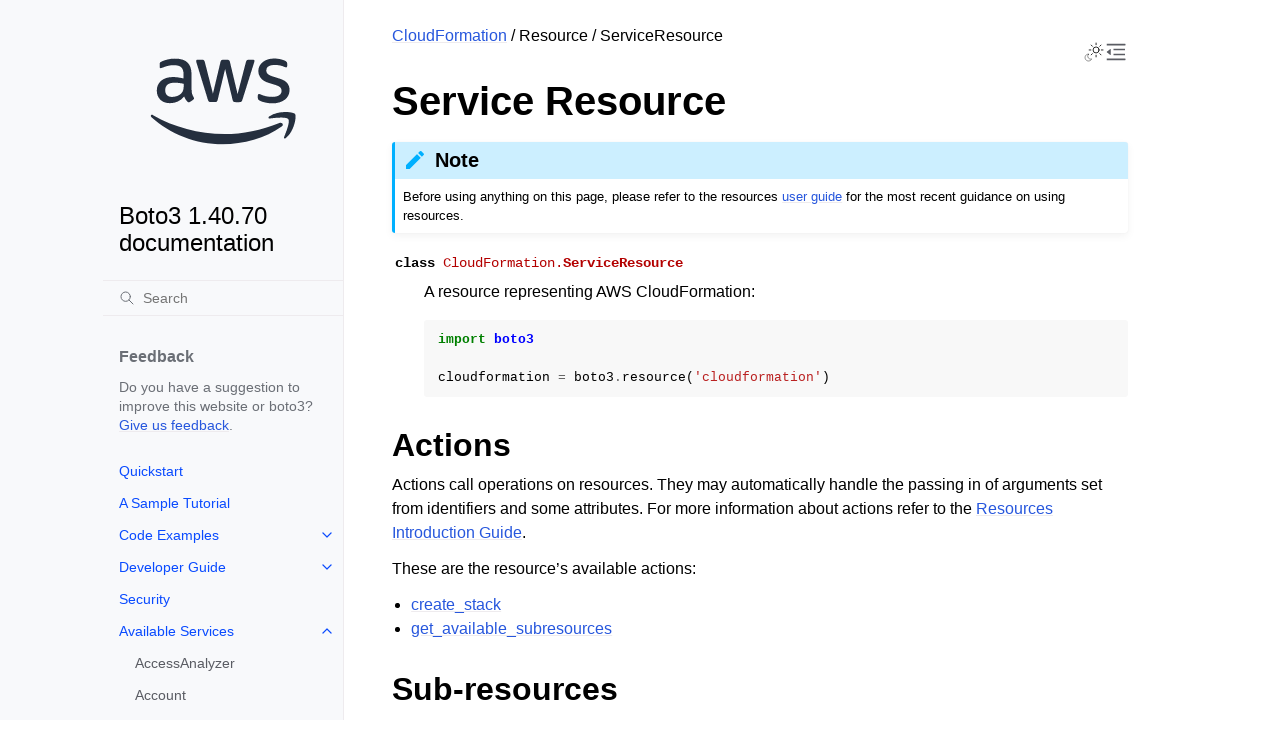

--- FILE ---
content_type: text/html
request_url: https://boto3.amazonaws.com/v1/documentation/api/latest/reference/services/cloudformation/service-resource/index.html
body_size: 12477
content:


<!doctype html>
<html class="no-js" lang="en" data-content_root="../../../../">
  <head><meta charset="utf-8"/>
    <meta name="viewport" content="width=device-width,initial-scale=1"/>
    <meta name="color-scheme" content="light dark"><meta name="viewport" content="width=device-width, initial-scale=1" />
<link rel="index" title="Index" href="../../../../genindex.html" /><link rel="search" title="Search" href="../../../../search.html" /><link rel="next" title="create_stack" href="create_stack.html" /><link rel="prev" title="TypeRegistrationComplete" href="../waiter/TypeRegistrationComplete.html" />

    <!-- Generated with Sphinx 7.4.7 and Furo 2024.08.06 -->
        <title>Service Resource - Boto3 1.40.70 documentation</title>
      <link rel="stylesheet" type="text/css" href="../../../../_static/pygments.css?v=b86133f3" />
    <link rel="stylesheet" type="text/css" href="../../../../_static/styles/furo.css?v=354aac6f" />
    <link rel="stylesheet" type="text/css" href="../../../../_static/copybutton.css?v=76b2166b" />
    <link rel="stylesheet" type="text/css" href="../../../../_static/styles/furo-extensions.css?v=302659d7" />
    <link rel="stylesheet" type="text/css" href="../../../../_static/css/custom.css?v=5c2e0e83" />
    <link rel="stylesheet" type="text/css" href="../../../../_static/css/dark_light_mode.css?v=33639cc8" />
    
    
<script src="https://a0.awsstatic.com/s_code/js/3.0/awshome_s_code.js"></script>
<script src="https://prod.assets.shortbread.aws.dev/shortbread.js"></script>
<link href="https://prod.assets.shortbread.aws.dev/shortbread.css" rel="stylesheet">
</head>
  <body>
     
<svg xmlns="http://www.w3.org/2000/svg" class="hidden">
  <symbol id="svg-toc" viewBox="0 0 24 24">
    <title>Contents</title>
    <svg stroke="currentColor" fill="currentColor" stroke-width="0" viewBox="0 0 1024 1024">
      <path d="M408 442h480c4.4 0 8-3.6 8-8v-56c0-4.4-3.6-8-8-8H408c-4.4 0-8 3.6-8 8v56c0 4.4 3.6 8 8 8zm-8 204c0 4.4 3.6 8 8 8h480c4.4 0 8-3.6 8-8v-56c0-4.4-3.6-8-8-8H408c-4.4 0-8 3.6-8 8v56zm504-486H120c-4.4 0-8 3.6-8 8v56c0 4.4 3.6 8 8 8h784c4.4 0 8-3.6 8-8v-56c0-4.4-3.6-8-8-8zm0 632H120c-4.4 0-8 3.6-8 8v56c0 4.4 3.6 8 8 8h784c4.4 0 8-3.6 8-8v-56c0-4.4-3.6-8-8-8zM115.4 518.9L271.7 642c5.8 4.6 14.4.5 14.4-6.9V388.9c0-7.4-8.5-11.5-14.4-6.9L115.4 505.1a8.74 8.74 0 0 0 0 13.8z"/>
    </svg>
  </symbol>
  <symbol id="svg-menu" viewBox="0 0 24 24">
    <title>Menu</title>
    <svg xmlns="http://www.w3.org/2000/svg" viewBox="0 0 24 24" fill="none" stroke="currentColor"
      stroke-width="2" stroke-linecap="round" stroke-linejoin="round" class="feather-menu">
      <line x1="3" y1="12" x2="21" y2="12"></line>
      <line x1="3" y1="6" x2="21" y2="6"></line>
      <line x1="3" y1="18" x2="21" y2="18"></line>
    </svg>
  </symbol>
  <symbol id="svg-arrow-right" viewBox="0 0 24 24">
    <title>Expand</title>
    <svg xmlns="http://www.w3.org/2000/svg" viewBox="0 0 24 24" fill="none" stroke="currentColor"
      stroke-width="2" stroke-linecap="round" stroke-linejoin="round" class="feather-chevron-right">
      <polyline points="9 18 15 12 9 6"></polyline>
    </svg>
  </symbol>
  <symbol id="svg-sun" viewBox="0 0 24 24">
    <title>Light mode</title>
    <svg xmlns="http://www.w3.org/2000/svg" viewBox="0 0 24 24" fill="none" stroke="currentColor"
      stroke-width="1" stroke-linecap="round" stroke-linejoin="round" class="feather-sun">
      <circle cx="12" cy="12" r="5"></circle>
      <line x1="12" y1="1" x2="12" y2="3"></line>
      <line x1="12" y1="21" x2="12" y2="23"></line>
      <line x1="4.22" y1="4.22" x2="5.64" y2="5.64"></line>
      <line x1="18.36" y1="18.36" x2="19.78" y2="19.78"></line>
      <line x1="1" y1="12" x2="3" y2="12"></line>
      <line x1="21" y1="12" x2="23" y2="12"></line>
      <line x1="4.22" y1="19.78" x2="5.64" y2="18.36"></line>
      <line x1="18.36" y1="5.64" x2="19.78" y2="4.22"></line>
    </svg>
  </symbol>
  <symbol id="svg-moon" viewBox="0 0 24 24">
    <title>Dark mode</title>
    <svg xmlns="http://www.w3.org/2000/svg" viewBox="0 0 24 24" fill="none" stroke="currentColor"
      stroke-width="1" stroke-linecap="round" stroke-linejoin="round" class="icon-tabler-moon">
      <path stroke="none" d="M0 0h24v24H0z" fill="none" />
      <path d="M12 3c.132 0 .263 0 .393 0a7.5 7.5 0 0 0 7.92 12.446a9 9 0 1 1 -8.313 -12.454z" />
    </svg>
  </symbol>
  <symbol id="svg-sun-with-moon" viewBox="0 0 24 24">
    <title>Auto light/dark, in light mode</title>
    <svg xmlns="http://www.w3.org/2000/svg" viewBox="0 0 24 24" fill="none" stroke="currentColor"
      stroke-width="1" stroke-linecap="round" stroke-linejoin="round"
      class="icon-custom-derived-from-feather-sun-and-tabler-moon">
      <path class="icon-opacity" d="M 5.411 14.504 C 5.471 14.504 5.532 14.504 5.591 14.504 C 3.639 16.319 4.383 19.569 6.931 20.352 C 7.693 20.586 8.512 20.551 9.25 20.252 C 8.023 23.207 4.056 23.725 2.11 21.184 C 0.166 18.642 1.702 14.949 4.874 14.536 C 5.051 14.512 5.231 14.5 5.411 14.5 L 5.411 14.504 Z"/>
      <line x1="14.5" y1="3.25" x2="14.5" y2="1.25"/>
      <line x1="14.5" y1="15.85" x2="14.5" y2="17.85"/>
      <line x1="10.044" y1="5.094" x2="8.63" y2="3.68"/>
      <line x1="19" y1="14.05" x2="20.414" y2="15.464"/>
      <line x1="8.2" y1="9.55" x2="6.2" y2="9.55"/>
      <line x1="20.8" y1="9.55" x2="22.8" y2="9.55"/>
      <line x1="10.044" y1="14.006" x2="8.63" y2="15.42"/>
      <line x1="19" y1="5.05" x2="20.414" y2="3.636"/>
      <circle cx="14.5" cy="9.55" r="3.6"/>
    </svg>
  </symbol>
  <symbol id="svg-moon-with-sun" viewBox="0 0 24 24">
    <title>Auto light/dark, in dark mode</title>
    <svg xmlns="http://www.w3.org/2000/svg" viewBox="0 0 24 24" fill="none" stroke="currentColor"
      stroke-width="1" stroke-linecap="round" stroke-linejoin="round"
      class="icon-custom-derived-from-feather-sun-and-tabler-moon">
      <path d="M 8.282 7.007 C 8.385 7.007 8.494 7.007 8.595 7.007 C 5.18 10.184 6.481 15.869 10.942 17.24 C 12.275 17.648 13.706 17.589 15 17.066 C 12.851 22.236 5.91 23.143 2.505 18.696 C -0.897 14.249 1.791 7.786 7.342 7.063 C 7.652 7.021 7.965 7 8.282 7 L 8.282 7.007 Z"/>
      <line class="icon-opacity" x1="18" y1="3.705" x2="18" y2="2.5"/>
      <line class="icon-opacity" x1="18" y1="11.295" x2="18" y2="12.5"/>
      <line class="icon-opacity" x1="15.316" y1="4.816" x2="14.464" y2="3.964"/>
      <line class="icon-opacity" x1="20.711" y1="10.212" x2="21.563" y2="11.063"/>
      <line class="icon-opacity" x1="14.205" y1="7.5" x2="13.001" y2="7.5"/>
      <line class="icon-opacity" x1="21.795" y1="7.5" x2="23" y2="7.5"/>
      <line class="icon-opacity" x1="15.316" y1="10.184" x2="14.464" y2="11.036"/>
      <line class="icon-opacity" x1="20.711" y1="4.789" x2="21.563" y2="3.937"/>
      <circle class="icon-opacity" cx="18" cy="7.5" r="2.169"/>
    </svg>
  </symbol>
  <symbol id="svg-pencil" viewBox="0 0 24 24">
    <svg xmlns="http://www.w3.org/2000/svg" viewBox="0 0 24 24" fill="none" stroke="currentColor"
      stroke-width="1" stroke-linecap="round" stroke-linejoin="round" class="icon-tabler-pencil-code">
      <path d="M4 20h4l10.5 -10.5a2.828 2.828 0 1 0 -4 -4l-10.5 10.5v4" />
      <path d="M13.5 6.5l4 4" />
      <path d="M20 21l2 -2l-2 -2" />
      <path d="M17 17l-2 2l2 2" />
    </svg>
  </symbol>
  <symbol id="svg-eye" viewBox="0 0 24 24">
    <svg xmlns="http://www.w3.org/2000/svg" viewBox="0 0 24 24" fill="none" stroke="currentColor"
      stroke-width="1" stroke-linecap="round" stroke-linejoin="round" class="icon-tabler-eye-code">
      <path stroke="none" d="M0 0h24v24H0z" fill="none" />
      <path d="M10 12a2 2 0 1 0 4 0a2 2 0 0 0 -4 0" />
      <path
        d="M11.11 17.958c-3.209 -.307 -5.91 -2.293 -8.11 -5.958c2.4 -4 5.4 -6 9 -6c3.6 0 6.6 2 9 6c-.21 .352 -.427 .688 -.647 1.008" />
      <path d="M20 21l2 -2l-2 -2" />
      <path d="M17 17l-2 2l2 2" />
    </svg>
  </symbol>
</svg>
<svg xmlns="http://www.w3.org/2000/svg" class="hidden">
    <symbol id="svg-close" viewBox="0 0 24 24">
        <title>Close Menu</title>
        <svg xmlns="http://www.w3.org/2000/svg" viewBox="0 0 24 24" stroke="currentColor"
          stroke-width="3" stroke-linecap="round" stroke-linejoin="round" class="feather-menu">
            <line x1="2" y1="22" x2="22" y2="2"/>
            <line x1="2" y1="2" x2="22" y2="22"/>
        </svg>
    </symbol>
</svg>

<input type="checkbox" class="sidebar-toggle" name="__navigation" id="__navigation">
<input type="checkbox" class="sidebar-toggle" name="__toc" id="__toc">
<label class="overlay sidebar-overlay" for="__navigation">
  <div class="visually-hidden">Hide navigation sidebar</div>
</label>
<label class="overlay toc-overlay" for="__toc">
  <div class="visually-hidden">Hide table of contents sidebar</div>
</label>

<a class="skip-to-content muted-link" href="#furo-main-content">Skip to content</a>



<div class="page">
  <header class="mobile-header">
    <div class="header-left">
      <label class="nav-overlay-icon" id="nav-menu-open" for="__navigation" tabindex="0">
        <div class="visually-hidden">Toggle site navigation sidebar</div>
        <i class="icon"><svg><use href="#svg-menu"></use></svg></i>
      </label>
    </div>
    <div class="header-center">
      <a href="../../../../index.html"><div class="brand">Boto3 1.40.70 documentation</div></a>
    </div>
    <div class="header-right">
      <div class="theme-toggle-container theme-toggle-header">
        <button class="theme-toggle">
          <div class="visually-hidden">Toggle Light / Dark / Auto color theme</div>
          <svg class="theme-icon-when-auto-light"><use href="#svg-sun-with-moon"></use></svg>
          <svg class="theme-icon-when-auto-dark"><use href="#svg-moon-with-sun"></use></svg>
          <svg class="theme-icon-when-dark"><use href="#svg-moon"></use></svg>
          <svg class="theme-icon-when-light"><use href="#svg-sun"></use></svg>
        </button>
      </div>
      <label class="toc-overlay-icon toc-header-icon" id="toc-menu-open-sm" for="__toc" tabindex="0">
        <div class="visually-hidden">Toggle table of contents sidebar</div>
        <i class="icon"><svg><use href="#svg-toc"></use></svg></i>
      </label>
    </div>
  </header>
  <aside class="sidebar-drawer">
    <div class="sidebar-container">
      
      <div class="sidebar-sticky"><div class="sidebar-div show-div-sm justify-content-right">
    <label class="nav-close-icon" id="nav-menu-close" for="__navigation" tabindex="0">
        <div class="visually-hidden">Toggle site navigation sidebar</div>
        <i class="icon"><svg><use href="#svg-close"></use></svg></i>
    </label>
</div><a class="sidebar-brand" href="../../../../index.html">
  
  <div class="sidebar-logo-container">
    <img class="sidebar-logo only-light" src="../../../../_static/logos/aws_light_theme_logo.svg" alt="Light Logo"/>
    <img class="sidebar-logo only-dark" src="../../../../_static/logos/aws_dark_theme_logo.svg" alt="Dark Logo"/>
  </div>
  
  <span class="sidebar-brand-text">Boto3 1.40.70 documentation</span>
  
</a><form class="sidebar-search-container" method="get" action="../../../../search.html" role="search">
  <input class="sidebar-search" placeholder="Search" name="q" aria-label="Search">
  <input type="hidden" name="check_keywords" value="yes">
  <input type="hidden" name="area" value="default">
</form>
<div id="searchbox"></div><div class="sidebar-scroll"><div class="sidebar-div">
    <p class="sidebar-heading">Feedback</p>
    <p class="sidebar-text">
        Do you have a suggestion to improve this website or boto3?
        <a href="https://github.com/boto/boto3/issues">Give us feedback</a>.
    </p>
</div><div class="sidebar-tree">
  <ul>
<li class="toctree-l1"><a class="reference internal" href="../../../../guide/quickstart.html">Quickstart</a></li>
<li class="toctree-l1"><a class="reference internal" href="../../../../guide/sqs.html">A Sample Tutorial</a></li>
<li class="toctree-l1 has-children"><a class="reference internal" href="../../../../guide/examples.html">Code Examples</a><input class="toctree-checkbox" id="toctree-checkbox-1" name="toctree-checkbox-1" role="switch" type="checkbox"/><label for="toctree-checkbox-1"><div class="visually-hidden">Toggle navigation of Code Examples</div><i class="icon"><svg><use href="#svg-arrow-right"></use></svg></i></label><ul>
<li class="toctree-l2 has-children"><a class="reference internal" href="../../../../guide/cw-examples.html">Amazon CloudWatch examples</a><input class="toctree-checkbox" id="toctree-checkbox-2" name="toctree-checkbox-2" role="switch" type="checkbox"/><label for="toctree-checkbox-2"><div class="visually-hidden">Toggle navigation of Amazon CloudWatch examples</div><i class="icon"><svg><use href="#svg-arrow-right"></use></svg></i></label><ul>
<li class="toctree-l3"><a class="reference internal" href="../../../../guide/cw-example-creating-alarms.html">Creating alarms in Amazon CloudWatch</a></li>
<li class="toctree-l3"><a class="reference internal" href="../../../../guide/cw-example-using-alarms.html">Using alarm actions in Amazon CloudWatch</a></li>
<li class="toctree-l3"><a class="reference internal" href="../../../../guide/cw-example-metrics.html">Getting metrics from Amazon CloudWatch</a></li>
<li class="toctree-l3"><a class="reference internal" href="../../../../guide/cw-example-events.html">Sending events to Amazon CloudWatch Events</a></li>
<li class="toctree-l3"><a class="reference internal" href="../../../../guide/cw-example-subscription-filters.html">Using subscription filters in Amazon CloudWatch Logs</a></li>
</ul>
</li>
<li class="toctree-l2"><a class="reference internal" href="../../../../guide/dynamodb.html">Amazon DynamoDB</a></li>
<li class="toctree-l2 has-children"><a class="reference internal" href="../../../../guide/ec2-examples.html">Amazon EC2 examples</a><input class="toctree-checkbox" id="toctree-checkbox-3" name="toctree-checkbox-3" role="switch" type="checkbox"/><label for="toctree-checkbox-3"><div class="visually-hidden">Toggle navigation of Amazon EC2 examples</div><i class="icon"><svg><use href="#svg-arrow-right"></use></svg></i></label><ul>
<li class="toctree-l3"><a class="reference internal" href="../../../../guide/ec2-example-managing-instances.html">Managing Amazon EC2 instances</a></li>
<li class="toctree-l3"><a class="reference internal" href="../../../../guide/ec2-example-key-pairs.html">Working with Amazon EC2 key pairs</a></li>
<li class="toctree-l3"><a class="reference internal" href="../../../../guide/ec2-example-regions-avail-zones.html">Describe Amazon EC2 Regions and Availability Zones</a></li>
<li class="toctree-l3"><a class="reference internal" href="../../../../guide/ec2-example-security-group.html">Working with security groups in Amazon EC2</a></li>
<li class="toctree-l3"><a class="reference internal" href="../../../../guide/ec2-example-elastic-ip-addresses.html">Using Elastic IP addresses in Amazon EC2</a></li>
</ul>
</li>
<li class="toctree-l2 has-children"><a class="reference internal" href="../../../../guide/iam-examples.html">AWS Identity and Access Management examples</a><input class="toctree-checkbox" id="toctree-checkbox-4" name="toctree-checkbox-4" role="switch" type="checkbox"/><label for="toctree-checkbox-4"><div class="visually-hidden">Toggle navigation of AWS Identity and Access Management examples</div><i class="icon"><svg><use href="#svg-arrow-right"></use></svg></i></label><ul>
<li class="toctree-l3"><a class="reference internal" href="../../../../guide/iam-example-managing-users.html">Managing IAM users</a></li>
<li class="toctree-l3"><a class="reference internal" href="../../../../guide/iam-example-policies.html">Working with IAM policies</a></li>
<li class="toctree-l3"><a class="reference internal" href="../../../../guide/iam-example-managing-access-keys.html">Managing IAM access keys</a></li>
<li class="toctree-l3"><a class="reference internal" href="../../../../guide/iam-example-server-certificates.html">Working with IAM server certificates</a></li>
<li class="toctree-l3"><a class="reference internal" href="../../../../guide/iam-example-managing-account-aliases.html">Managing IAM account aliases</a></li>
</ul>
</li>
<li class="toctree-l2 has-children"><a class="reference internal" href="../../../../guide/kms-examples.html">AWS Key Management Service (AWS KMS) examples</a><input class="toctree-checkbox" id="toctree-checkbox-5" name="toctree-checkbox-5" role="switch" type="checkbox"/><label for="toctree-checkbox-5"><div class="visually-hidden">Toggle navigation of AWS Key Management Service (AWS KMS) examples</div><i class="icon"><svg><use href="#svg-arrow-right"></use></svg></i></label><ul>
<li class="toctree-l3"><a class="reference internal" href="../../../../guide/kms-example-encrypt-decrypt-file.html">Encrypt and decrypt a file</a></li>
</ul>
</li>
<li class="toctree-l2 has-children"><a class="reference internal" href="../../../../guide/s3-examples.html">Amazon S3 examples</a><input class="toctree-checkbox" id="toctree-checkbox-6" name="toctree-checkbox-6" role="switch" type="checkbox"/><label for="toctree-checkbox-6"><div class="visually-hidden">Toggle navigation of Amazon S3 examples</div><i class="icon"><svg><use href="#svg-arrow-right"></use></svg></i></label><ul>
<li class="toctree-l3"><a class="reference internal" href="../../../../guide/s3-example-creating-buckets.html">Amazon S3 buckets</a></li>
<li class="toctree-l3"><a class="reference internal" href="../../../../guide/s3-uploading-files.html">Uploading files</a></li>
<li class="toctree-l3"><a class="reference internal" href="../../../../guide/s3-example-download-file.html">Downloading files</a></li>
<li class="toctree-l3"><a class="reference internal" href="../../../../guide/s3.html">File transfer configuration</a></li>
<li class="toctree-l3"><a class="reference internal" href="../../../../guide/s3-presigned-urls.html">Presigned URLs</a></li>
<li class="toctree-l3"><a class="reference internal" href="../../../../guide/s3-example-bucket-policies.html">Bucket policies</a></li>
<li class="toctree-l3"><a class="reference internal" href="../../../../guide/s3-example-access-permissions.html">Access permissions</a></li>
<li class="toctree-l3"><a class="reference internal" href="../../../../guide/s3-example-static-web-host.html">Using an Amazon S3 bucket as a static web host</a></li>
<li class="toctree-l3"><a class="reference internal" href="../../../../guide/s3-example-configuring-buckets.html">Bucket CORS configuration</a></li>
<li class="toctree-l3"><a class="reference internal" href="../../../../guide/s3-example-mrap.html">Multi-Region Access Points</a></li>
<li class="toctree-l3"><a class="reference internal" href="../../../../guide/s3-example-privatelink.html">AWS PrivateLink for Amazon S3</a></li>
</ul>
</li>
<li class="toctree-l2"><a class="reference internal" href="../../../../guide/secrets-manager.html">AWS Secrets Manager</a></li>
<li class="toctree-l2 has-children"><a class="reference internal" href="../../../../guide/ses-examples.html">Amazon SES examples</a><input class="toctree-checkbox" id="toctree-checkbox-7" name="toctree-checkbox-7" role="switch" type="checkbox"/><label for="toctree-checkbox-7"><div class="visually-hidden">Toggle navigation of Amazon SES examples</div><i class="icon"><svg><use href="#svg-arrow-right"></use></svg></i></label><ul>
<li class="toctree-l3"><a class="reference internal" href="../../../../guide/ses-verify.html">Verifying email addresses</a></li>
<li class="toctree-l3"><a class="reference internal" href="../../../../guide/ses-template.html">Working with email templates</a></li>
<li class="toctree-l3"><a class="reference internal" href="../../../../guide/ses-filters.html">Managing email filters</a></li>
<li class="toctree-l3"><a class="reference internal" href="../../../../guide/ses-rules.html">Using email rules</a></li>
</ul>
</li>
<li class="toctree-l2 has-children"><a class="reference internal" href="../../../../guide/sqs-examples.html">Amazon SQS examples</a><input class="toctree-checkbox" id="toctree-checkbox-8" name="toctree-checkbox-8" role="switch" type="checkbox"/><label for="toctree-checkbox-8"><div class="visually-hidden">Toggle navigation of Amazon SQS examples</div><i class="icon"><svg><use href="#svg-arrow-right"></use></svg></i></label><ul>
<li class="toctree-l3"><a class="reference internal" href="../../../../guide/sqs-example-using-queues.html">Using queues in Amazon SQS</a></li>
<li class="toctree-l3"><a class="reference internal" href="../../../../guide/sqs-example-sending-receiving-msgs.html">Sending and receiving messages in Amazon SQS</a></li>
<li class="toctree-l3"><a class="reference internal" href="../../../../guide/sqs-example-visibility-timeout.html">Managing visibility timeout in Amazon SQS</a></li>
<li class="toctree-l3"><a class="reference internal" href="../../../../guide/sqs-example-long-polling.html">Enabling long polling in Amazon SQS</a></li>
<li class="toctree-l3"><a class="reference internal" href="../../../../guide/sqs-example-dead-letter-queue.html">Using dead-letter queues in Amazon SQS</a></li>
</ul>
</li>
</ul>
</li>
</ul>
<ul>
<li class="toctree-l1 has-children"><a class="reference internal" href="../../../../guide/index.html">Developer Guide</a><input class="toctree-checkbox" id="toctree-checkbox-9" name="toctree-checkbox-9" role="switch" type="checkbox"/><label for="toctree-checkbox-9"><div class="visually-hidden">Toggle navigation of Developer Guide</div><i class="icon"><svg><use href="#svg-arrow-right"></use></svg></i></label><ul>
<li class="toctree-l2"><a class="reference internal" href="../../../../guide/configuration.html">Configuration</a></li>
<li class="toctree-l2"><a class="reference internal" href="../../../../guide/credentials.html">Credentials</a></li>
<li class="toctree-l2"><a class="reference internal" href="../../../../guide/clients.html">Low-level clients</a></li>
<li class="toctree-l2"><a class="reference internal" href="../../../../guide/resources.html">Resources</a></li>
<li class="toctree-l2"><a class="reference internal" href="../../../../guide/session.html">Session</a></li>
<li class="toctree-l2"><a class="reference internal" href="../../../../guide/collections.html">Collections</a></li>
<li class="toctree-l2"><a class="reference internal" href="../../../../guide/paginators.html">Paginators</a></li>
<li class="toctree-l2"><a class="reference internal" href="../../../../guide/error-handling.html">Error handling</a></li>
<li class="toctree-l2"><a class="reference internal" href="../../../../guide/retries.html">Retries</a></li>
<li class="toctree-l2"><a class="reference internal" href="../../../../guide/events.html">Extensibility guide</a></li>
<li class="toctree-l2"><a class="reference internal" href="../../../../guide/cloud9.html">Cloud9</a></li>
<li class="toctree-l2"><a class="reference internal" href="../../../../guide/new.html">What’s new</a></li>
<li class="toctree-l2 has-children"><a class="reference internal" href="../../../../guide/migration.html">Migrating from Boto 2.x</a><input class="toctree-checkbox" id="toctree-checkbox-10" name="toctree-checkbox-10" role="switch" type="checkbox"/><label for="toctree-checkbox-10"><div class="visually-hidden">Toggle navigation of Migrating from Boto 2.x</div><i class="icon"><svg><use href="#svg-arrow-right"></use></svg></i></label><ul>
<li class="toctree-l3"><a class="reference internal" href="../../../../guide/migrations3.html">Amazon S3</a></li>
<li class="toctree-l3"><a class="reference internal" href="../../../../guide/migrationec2.html">Amazon EC2</a></li>
</ul>
</li>
<li class="toctree-l2"><a class="reference internal" href="../../../../guide/migrationpy3.html">Migrating to Python 3</a></li>
<li class="toctree-l2"><a class="reference internal" href="../../../../guide/upgrading.html">Upgrading notes</a></li>
</ul>
</li>
</ul>
<ul>
<li class="toctree-l1"><a class="reference internal" href="../../../../guide/security.html">Security</a></li>
</ul>
<ul>
<li class="toctree-l1 has-children"><a class="reference internal" href="../../index.html">Available Services</a><input class="toctree-checkbox" id="toctree-checkbox-11" name="toctree-checkbox-11" role="switch" type="checkbox"/><label for="toctree-checkbox-11"><div class="visually-hidden">Toggle navigation of Available Services</div><i class="icon"><svg><use href="#svg-arrow-right"></use></svg></i></label><ul>
<li class="toctree-l2"><a class="reference internal" href="../../accessanalyzer.html">AccessAnalyzer</a></li>
<li class="toctree-l2"><a class="reference internal" href="../../account.html">Account</a></li>
<li class="toctree-l2"><a class="reference internal" href="../../acm.html">ACM</a></li>
<li class="toctree-l2"><a class="reference internal" href="../../acm-pca.html">ACMPCA</a></li>
<li class="toctree-l2"><a class="reference internal" href="../../aiops.html">AIOps</a></li>
<li class="toctree-l2"><a class="reference internal" href="../../amp.html">PrometheusService</a></li>
<li class="toctree-l2"><a class="reference internal" href="../../amplify.html">Amplify</a></li>
<li class="toctree-l2"><a class="reference internal" href="../../amplifybackend.html">AmplifyBackend</a></li>
<li class="toctree-l2"><a class="reference internal" href="../../amplifyuibuilder.html">AmplifyUIBuilder</a></li>
<li class="toctree-l2"><a class="reference internal" href="../../apigateway.html">APIGateway</a></li>
<li class="toctree-l2"><a class="reference internal" href="../../apigatewaymanagementapi.html">ApiGatewayManagementApi</a></li>
<li class="toctree-l2"><a class="reference internal" href="../../apigatewayv2.html">ApiGatewayV2</a></li>
<li class="toctree-l2"><a class="reference internal" href="../../appconfig.html">AppConfig</a></li>
<li class="toctree-l2"><a class="reference internal" href="../../appconfigdata.html">AppConfigData</a></li>
<li class="toctree-l2"><a class="reference internal" href="../../appfabric.html">AppFabric</a></li>
<li class="toctree-l2"><a class="reference internal" href="../../appflow.html">Appflow</a></li>
<li class="toctree-l2"><a class="reference internal" href="../../appintegrations.html">AppIntegrationsService</a></li>
<li class="toctree-l2"><a class="reference internal" href="../../application-autoscaling.html">ApplicationAutoScaling</a></li>
<li class="toctree-l2"><a class="reference internal" href="../../application-insights.html">ApplicationInsights</a></li>
<li class="toctree-l2"><a class="reference internal" href="../../application-signals.html">CloudWatchApplicationSignals</a></li>
<li class="toctree-l2"><a class="reference internal" href="../../applicationcostprofiler.html">ApplicationCostProfiler</a></li>
<li class="toctree-l2"><a class="reference internal" href="../../appmesh.html">AppMesh</a></li>
<li class="toctree-l2"><a class="reference internal" href="../../apprunner.html">AppRunner</a></li>
<li class="toctree-l2"><a class="reference internal" href="../../appstream.html">AppStream</a></li>
<li class="toctree-l2"><a class="reference internal" href="../../appsync.html">AppSync</a></li>
<li class="toctree-l2"><a class="reference internal" href="../../arc-region-switch.html">ARCRegionswitch</a></li>
<li class="toctree-l2"><a class="reference internal" href="../../arc-zonal-shift.html">ARCZonalShift</a></li>
<li class="toctree-l2"><a class="reference internal" href="../../artifact.html">Artifact</a></li>
<li class="toctree-l2"><a class="reference internal" href="../../athena.html">Athena</a></li>
<li class="toctree-l2"><a class="reference internal" href="../../auditmanager.html">AuditManager</a></li>
<li class="toctree-l2"><a class="reference internal" href="../../autoscaling.html">AutoScaling</a></li>
<li class="toctree-l2"><a class="reference internal" href="../../autoscaling-plans.html">AutoScalingPlans</a></li>
<li class="toctree-l2"><a class="reference internal" href="../../b2bi.html">B2BI</a></li>
<li class="toctree-l2"><a class="reference internal" href="../../backup.html">Backup</a></li>
<li class="toctree-l2"><a class="reference internal" href="../../backup-gateway.html">BackupGateway</a></li>
<li class="toctree-l2"><a class="reference internal" href="../../backupsearch.html">BackupSearch</a></li>
<li class="toctree-l2"><a class="reference internal" href="../../batch.html">Batch</a></li>
<li class="toctree-l2"><a class="reference internal" href="../../bcm-dashboards.html">BillingandCostManagementDashboards</a></li>
<li class="toctree-l2"><a class="reference internal" href="../../bcm-data-exports.html">BillingandCostManagementDataExports</a></li>
<li class="toctree-l2"><a class="reference internal" href="../../bcm-pricing-calculator.html">BillingandCostManagementPricingCalculator</a></li>
<li class="toctree-l2"><a class="reference internal" href="../../bcm-recommended-actions.html">BillingandCostManagementRecommendedActions</a></li>
<li class="toctree-l2"><a class="reference internal" href="../../bedrock.html">Bedrock</a></li>
<li class="toctree-l2"><a class="reference internal" href="../../bedrock-agent.html">AgentsforBedrock</a></li>
<li class="toctree-l2"><a class="reference internal" href="../../bedrock-agent-runtime.html">AgentsforBedrockRuntime</a></li>
<li class="toctree-l2"><a class="reference internal" href="../../bedrock-agentcore.html">BedrockAgentCore</a></li>
<li class="toctree-l2"><a class="reference internal" href="../../bedrock-agentcore-control.html">BedrockAgentCoreControl</a></li>
<li class="toctree-l2"><a class="reference internal" href="../../bedrock-data-automation.html">DataAutomationforBedrock</a></li>
<li class="toctree-l2"><a class="reference internal" href="../../bedrock-data-automation-runtime.html">RuntimeforBedrockDataAutomation</a></li>
<li class="toctree-l2"><a class="reference internal" href="../../bedrock-runtime.html">BedrockRuntime</a></li>
<li class="toctree-l2"><a class="reference internal" href="../../billing.html">Billing</a></li>
<li class="toctree-l2"><a class="reference internal" href="../../billingconductor.html">BillingConductor</a></li>
<li class="toctree-l2"><a class="reference internal" href="../../braket.html">Braket</a></li>
<li class="toctree-l2"><a class="reference internal" href="../../budgets.html">Budgets</a></li>
<li class="toctree-l2"><a class="reference internal" href="../../ce.html">CostExplorer</a></li>
<li class="toctree-l2"><a class="reference internal" href="../../chatbot.html">Chatbot</a></li>
<li class="toctree-l2"><a class="reference internal" href="../../chime.html">Chime</a></li>
<li class="toctree-l2"><a class="reference internal" href="../../chime-sdk-identity.html">ChimeSDKIdentity</a></li>
<li class="toctree-l2"><a class="reference internal" href="../../chime-sdk-media-pipelines.html">ChimeSDKMediaPipelines</a></li>
<li class="toctree-l2"><a class="reference internal" href="../../chime-sdk-meetings.html">ChimeSDKMeetings</a></li>
<li class="toctree-l2"><a class="reference internal" href="../../chime-sdk-messaging.html">ChimeSDKMessaging</a></li>
<li class="toctree-l2"><a class="reference internal" href="../../chime-sdk-voice.html">ChimeSDKVoice</a></li>
<li class="toctree-l2"><a class="reference internal" href="../../cleanrooms.html">CleanRoomsService</a></li>
<li class="toctree-l2"><a class="reference internal" href="../../cleanroomsml.html">CleanRoomsML</a></li>
<li class="toctree-l2"><a class="reference internal" href="../../cloud9.html">Cloud9</a></li>
<li class="toctree-l2"><a class="reference internal" href="../../cloudcontrol.html">CloudControlApi</a></li>
<li class="toctree-l2"><a class="reference internal" href="../../clouddirectory.html">CloudDirectory</a></li>
<li class="toctree-l2"><a class="reference internal" href="../../cloudformation.html">CloudFormation</a></li>
<li class="toctree-l2"><a class="reference internal" href="../../cloudfront.html">CloudFront</a></li>
<li class="toctree-l2"><a class="reference internal" href="../../cloudfront-keyvaluestore.html">CloudFrontKeyValueStore</a></li>
<li class="toctree-l2"><a class="reference internal" href="../../cloudhsm.html">CloudHSM</a></li>
<li class="toctree-l2"><a class="reference internal" href="../../cloudhsmv2.html">CloudHSMV2</a></li>
<li class="toctree-l2"><a class="reference internal" href="../../cloudsearch.html">CloudSearch</a></li>
<li class="toctree-l2"><a class="reference internal" href="../../cloudsearchdomain.html">CloudSearchDomain</a></li>
<li class="toctree-l2"><a class="reference internal" href="../../cloudtrail.html">CloudTrail</a></li>
<li class="toctree-l2"><a class="reference internal" href="../../cloudtrail-data.html">CloudTrailDataService</a></li>
<li class="toctree-l2"><a class="reference internal" href="../../cloudwatch.html">CloudWatch</a></li>
<li class="toctree-l2"><a class="reference internal" href="../../codeartifact.html">CodeArtifact</a></li>
<li class="toctree-l2"><a class="reference internal" href="../../codebuild.html">CodeBuild</a></li>
<li class="toctree-l2"><a class="reference internal" href="../../codecatalyst.html">CodeCatalyst</a></li>
<li class="toctree-l2"><a class="reference internal" href="../../codecommit.html">CodeCommit</a></li>
<li class="toctree-l2"><a class="reference internal" href="../../codeconnections.html">CodeConnections</a></li>
<li class="toctree-l2"><a class="reference internal" href="../../codedeploy.html">CodeDeploy</a></li>
<li class="toctree-l2"><a class="reference internal" href="../../codeguru-reviewer.html">CodeGuruReviewer</a></li>
<li class="toctree-l2"><a class="reference internal" href="../../codeguru-security.html">CodeGuruSecurity</a></li>
<li class="toctree-l2"><a class="reference internal" href="../../codeguruprofiler.html">CodeGuruProfiler</a></li>
<li class="toctree-l2"><a class="reference internal" href="../../codepipeline.html">CodePipeline</a></li>
<li class="toctree-l2"><a class="reference internal" href="../../codestar-connections.html">CodeStarconnections</a></li>
<li class="toctree-l2"><a class="reference internal" href="../../codestar-notifications.html">CodeStarNotifications</a></li>
<li class="toctree-l2"><a class="reference internal" href="../../cognito-identity.html">CognitoIdentity</a></li>
<li class="toctree-l2"><a class="reference internal" href="../../cognito-idp.html">CognitoIdentityProvider</a></li>
<li class="toctree-l2"><a class="reference internal" href="../../cognito-sync.html">CognitoSync</a></li>
<li class="toctree-l2"><a class="reference internal" href="../../comprehend.html">Comprehend</a></li>
<li class="toctree-l2"><a class="reference internal" href="../../comprehendmedical.html">ComprehendMedical</a></li>
<li class="toctree-l2"><a class="reference internal" href="../../compute-optimizer.html">ComputeOptimizer</a></li>
<li class="toctree-l2"><a class="reference internal" href="../../config.html">ConfigService</a></li>
<li class="toctree-l2"><a class="reference internal" href="../../connect.html">Connect</a></li>
<li class="toctree-l2"><a class="reference internal" href="../../connect-contact-lens.html">ConnectContactLens</a></li>
<li class="toctree-l2"><a class="reference internal" href="../../connectcampaigns.html">ConnectCampaignService</a></li>
<li class="toctree-l2"><a class="reference internal" href="../../connectcampaignsv2.html">ConnectCampaignServiceV2</a></li>
<li class="toctree-l2"><a class="reference internal" href="../../connectcases.html">ConnectCases</a></li>
<li class="toctree-l2"><a class="reference internal" href="../../connectparticipant.html">ConnectParticipant</a></li>
<li class="toctree-l2"><a class="reference internal" href="../../controlcatalog.html">ControlCatalog</a></li>
<li class="toctree-l2"><a class="reference internal" href="../../controltower.html">ControlTower</a></li>
<li class="toctree-l2"><a class="reference internal" href="../../cost-optimization-hub.html">CostOptimizationHub</a></li>
<li class="toctree-l2"><a class="reference internal" href="../../cur.html">CostandUsageReportService</a></li>
<li class="toctree-l2"><a class="reference internal" href="../../customer-profiles.html">CustomerProfiles</a></li>
<li class="toctree-l2"><a class="reference internal" href="../../databrew.html">GlueDataBrew</a></li>
<li class="toctree-l2"><a class="reference internal" href="../../dataexchange.html">DataExchange</a></li>
<li class="toctree-l2"><a class="reference internal" href="../../datapipeline.html">DataPipeline</a></li>
<li class="toctree-l2"><a class="reference internal" href="../../datasync.html">DataSync</a></li>
<li class="toctree-l2"><a class="reference internal" href="../../datazone.html">DataZone</a></li>
<li class="toctree-l2"><a class="reference internal" href="../../dax.html">DAX</a></li>
<li class="toctree-l2"><a class="reference internal" href="../../deadline.html">DeadlineCloud</a></li>
<li class="toctree-l2"><a class="reference internal" href="../../detective.html">Detective</a></li>
<li class="toctree-l2"><a class="reference internal" href="../../devicefarm.html">DeviceFarm</a></li>
<li class="toctree-l2"><a class="reference internal" href="../../devops-guru.html">DevOpsGuru</a></li>
<li class="toctree-l2"><a class="reference internal" href="../../directconnect.html">DirectConnect</a></li>
<li class="toctree-l2"><a class="reference internal" href="../../discovery.html">ApplicationDiscoveryService</a></li>
<li class="toctree-l2"><a class="reference internal" href="../../dlm.html">DLM</a></li>
<li class="toctree-l2"><a class="reference internal" href="../../dms.html">DatabaseMigrationService</a></li>
<li class="toctree-l2"><a class="reference internal" href="../../docdb.html">DocDB</a></li>
<li class="toctree-l2"><a class="reference internal" href="../../docdb-elastic.html">DocDBElastic</a></li>
<li class="toctree-l2"><a class="reference internal" href="../../drs.html">drs</a></li>
<li class="toctree-l2"><a class="reference internal" href="../../ds.html">DirectoryService</a></li>
<li class="toctree-l2"><a class="reference internal" href="../../ds-data.html">DirectoryServiceData</a></li>
<li class="toctree-l2"><a class="reference internal" href="../../dsql.html">AuroraDSQL</a></li>
<li class="toctree-l2"><a class="reference internal" href="../../dynamodb.html">DynamoDB</a></li>
<li class="toctree-l2"><a class="reference internal" href="../../dynamodbstreams.html">DynamoDBStreams</a></li>
<li class="toctree-l2"><a class="reference internal" href="../../ebs.html">EBS</a></li>
<li class="toctree-l2"><a class="reference internal" href="../../ec2.html">EC2</a></li>
<li class="toctree-l2"><a class="reference internal" href="../../ec2-instance-connect.html">EC2InstanceConnect</a></li>
<li class="toctree-l2"><a class="reference internal" href="../../ecr.html">ECR</a></li>
<li class="toctree-l2"><a class="reference internal" href="../../ecr-public.html">ECRPublic</a></li>
<li class="toctree-l2"><a class="reference internal" href="../../ecs.html">ECS</a></li>
<li class="toctree-l2"><a class="reference internal" href="../../efs.html">EFS</a></li>
<li class="toctree-l2"><a class="reference internal" href="../../eks.html">EKS</a></li>
<li class="toctree-l2"><a class="reference internal" href="../../eks-auth.html">EKSAuth</a></li>
<li class="toctree-l2"><a class="reference internal" href="../../elasticache.html">ElastiCache</a></li>
<li class="toctree-l2"><a class="reference internal" href="../../elasticbeanstalk.html">ElasticBeanstalk</a></li>
<li class="toctree-l2"><a class="reference internal" href="../../elastictranscoder.html">ElasticTranscoder</a></li>
<li class="toctree-l2"><a class="reference internal" href="../../elb.html">ElasticLoadBalancing</a></li>
<li class="toctree-l2"><a class="reference internal" href="../../elbv2.html">ElasticLoadBalancingv2</a></li>
<li class="toctree-l2"><a class="reference internal" href="../../emr.html">EMR</a></li>
<li class="toctree-l2"><a class="reference internal" href="../../emr-containers.html">EMRContainers</a></li>
<li class="toctree-l2"><a class="reference internal" href="../../emr-serverless.html">EMRServerless</a></li>
<li class="toctree-l2"><a class="reference internal" href="../../entityresolution.html">EntityResolution</a></li>
<li class="toctree-l2"><a class="reference internal" href="../../es.html">ElasticsearchService</a></li>
<li class="toctree-l2"><a class="reference internal" href="../../events.html">EventBridge</a></li>
<li class="toctree-l2"><a class="reference internal" href="../../evidently.html">CloudWatchEvidently</a></li>
<li class="toctree-l2"><a class="reference internal" href="../../evs.html">EVS</a></li>
<li class="toctree-l2"><a class="reference internal" href="../../finspace.html">finspace</a></li>
<li class="toctree-l2"><a class="reference internal" href="../../finspace-data.html">FinSpaceData</a></li>
<li class="toctree-l2"><a class="reference internal" href="../../firehose.html">Firehose</a></li>
<li class="toctree-l2"><a class="reference internal" href="../../fis.html">FIS</a></li>
<li class="toctree-l2"><a class="reference internal" href="../../fms.html">FMS</a></li>
<li class="toctree-l2"><a class="reference internal" href="../../forecast.html">ForecastService</a></li>
<li class="toctree-l2"><a class="reference internal" href="../../forecastquery.html">ForecastQueryService</a></li>
<li class="toctree-l2"><a class="reference internal" href="../../frauddetector.html">FraudDetector</a></li>
<li class="toctree-l2"><a class="reference internal" href="../../freetier.html">FreeTier</a></li>
<li class="toctree-l2"><a class="reference internal" href="../../fsx.html">FSx</a></li>
<li class="toctree-l2"><a class="reference internal" href="../../gamelift.html">GameLift</a></li>
<li class="toctree-l2"><a class="reference internal" href="../../gameliftstreams.html">GameLiftStreams</a></li>
<li class="toctree-l2"><a class="reference internal" href="../../geo-maps.html">LocationServiceMapsV2</a></li>
<li class="toctree-l2"><a class="reference internal" href="../../geo-places.html">LocationServicePlacesV2</a></li>
<li class="toctree-l2"><a class="reference internal" href="../../geo-routes.html">LocationServiceRoutesV2</a></li>
<li class="toctree-l2"><a class="reference internal" href="../../glacier.html">Glacier</a></li>
<li class="toctree-l2"><a class="reference internal" href="../../globalaccelerator.html">GlobalAccelerator</a></li>
<li class="toctree-l2"><a class="reference internal" href="../../glue.html">Glue</a></li>
<li class="toctree-l2"><a class="reference internal" href="../../grafana.html">ManagedGrafana</a></li>
<li class="toctree-l2"><a class="reference internal" href="../../greengrass.html">Greengrass</a></li>
<li class="toctree-l2"><a class="reference internal" href="../../greengrassv2.html">GreengrassV2</a></li>
<li class="toctree-l2"><a class="reference internal" href="../../groundstation.html">GroundStation</a></li>
<li class="toctree-l2"><a class="reference internal" href="../../guardduty.html">GuardDuty</a></li>
<li class="toctree-l2"><a class="reference internal" href="../../health.html">Health</a></li>
<li class="toctree-l2"><a class="reference internal" href="../../healthlake.html">HealthLake</a></li>
<li class="toctree-l2"><a class="reference internal" href="../../iam.html">IAM</a></li>
<li class="toctree-l2"><a class="reference internal" href="../../identitystore.html">IdentityStore</a></li>
<li class="toctree-l2"><a class="reference internal" href="../../imagebuilder.html">imagebuilder</a></li>
<li class="toctree-l2"><a class="reference internal" href="../../importexport.html">ImportExport</a></li>
<li class="toctree-l2"><a class="reference internal" href="../../inspector.html">Inspector</a></li>
<li class="toctree-l2"><a class="reference internal" href="../../inspector-scan.html">inspectorscan</a></li>
<li class="toctree-l2"><a class="reference internal" href="../../inspector2.html">Inspector2</a></li>
<li class="toctree-l2"><a class="reference internal" href="../../internetmonitor.html">CloudWatchInternetMonitor</a></li>
<li class="toctree-l2"><a class="reference internal" href="../../invoicing.html">Invoicing</a></li>
<li class="toctree-l2"><a class="reference internal" href="../../iot.html">IoT</a></li>
<li class="toctree-l2"><a class="reference internal" href="../../iot-data.html">IoTDataPlane</a></li>
<li class="toctree-l2"><a class="reference internal" href="../../iot-jobs-data.html">IoTJobsDataPlane</a></li>
<li class="toctree-l2"><a class="reference internal" href="../../iot-managed-integrations.html">ManagedintegrationsforIoTDeviceManagement</a></li>
<li class="toctree-l2"><a class="reference internal" href="../../iotanalytics.html">IoTAnalytics</a></li>
<li class="toctree-l2"><a class="reference internal" href="../../iotdeviceadvisor.html">IoTDeviceAdvisor</a></li>
<li class="toctree-l2"><a class="reference internal" href="../../iotevents.html">IoTEvents</a></li>
<li class="toctree-l2"><a class="reference internal" href="../../iotevents-data.html">IoTEventsData</a></li>
<li class="toctree-l2"><a class="reference internal" href="../../iotfleetwise.html">IoTFleetWise</a></li>
<li class="toctree-l2"><a class="reference internal" href="../../iotsecuretunneling.html">IoTSecureTunneling</a></li>
<li class="toctree-l2"><a class="reference internal" href="../../iotsitewise.html">IoTSiteWise</a></li>
<li class="toctree-l2"><a class="reference internal" href="../../iotthingsgraph.html">IoTThingsGraph</a></li>
<li class="toctree-l2"><a class="reference internal" href="../../iottwinmaker.html">IoTTwinMaker</a></li>
<li class="toctree-l2"><a class="reference internal" href="../../iotwireless.html">IoTWireless</a></li>
<li class="toctree-l2"><a class="reference internal" href="../../ivs.html">IVS</a></li>
<li class="toctree-l2"><a class="reference internal" href="../../ivs-realtime.html">ivsrealtime</a></li>
<li class="toctree-l2"><a class="reference internal" href="../../ivschat.html">ivschat</a></li>
<li class="toctree-l2"><a class="reference internal" href="../../kafka.html">Kafka</a></li>
<li class="toctree-l2"><a class="reference internal" href="../../kafkaconnect.html">KafkaConnect</a></li>
<li class="toctree-l2"><a class="reference internal" href="../../kendra.html">kendra</a></li>
<li class="toctree-l2"><a class="reference internal" href="../../kendra-ranking.html">KendraRanking</a></li>
<li class="toctree-l2"><a class="reference internal" href="../../keyspaces.html">Keyspaces</a></li>
<li class="toctree-l2"><a class="reference internal" href="../../keyspacesstreams.html">KeyspacesStreams</a></li>
<li class="toctree-l2"><a class="reference internal" href="../../kinesis.html">Kinesis</a></li>
<li class="toctree-l2"><a class="reference internal" href="../../kinesis-video-archived-media.html">KinesisVideoArchivedMedia</a></li>
<li class="toctree-l2"><a class="reference internal" href="../../kinesis-video-media.html">KinesisVideoMedia</a></li>
<li class="toctree-l2"><a class="reference internal" href="../../kinesis-video-signaling.html">KinesisVideoSignalingChannels</a></li>
<li class="toctree-l2"><a class="reference internal" href="../../kinesis-video-webrtc-storage.html">KinesisVideoWebRTCStorage</a></li>
<li class="toctree-l2"><a class="reference internal" href="../../kinesisanalytics.html">KinesisAnalytics</a></li>
<li class="toctree-l2"><a class="reference internal" href="../../kinesisanalyticsv2.html">KinesisAnalyticsV2</a></li>
<li class="toctree-l2"><a class="reference internal" href="../../kinesisvideo.html">KinesisVideo</a></li>
<li class="toctree-l2"><a class="reference internal" href="../../kms.html">KMS</a></li>
<li class="toctree-l2"><a class="reference internal" href="../../lakeformation.html">LakeFormation</a></li>
<li class="toctree-l2"><a class="reference internal" href="../../lambda.html">Lambda</a></li>
<li class="toctree-l2"><a class="reference internal" href="../../launch-wizard.html">LaunchWizard</a></li>
<li class="toctree-l2"><a class="reference internal" href="../../lex-models.html">LexModelBuildingService</a></li>
<li class="toctree-l2"><a class="reference internal" href="../../lex-runtime.html">LexRuntimeService</a></li>
<li class="toctree-l2"><a class="reference internal" href="../../lexv2-models.html">LexModelsV2</a></li>
<li class="toctree-l2"><a class="reference internal" href="../../lexv2-runtime.html">LexRuntimeV2</a></li>
<li class="toctree-l2"><a class="reference internal" href="../../license-manager.html">LicenseManager</a></li>
<li class="toctree-l2"><a class="reference internal" href="../../license-manager-linux-subscriptions.html">LicenseManagerLinuxSubscriptions</a></li>
<li class="toctree-l2"><a class="reference internal" href="../../license-manager-user-subscriptions.html">LicenseManagerUserSubscriptions</a></li>
<li class="toctree-l2"><a class="reference internal" href="../../lightsail.html">Lightsail</a></li>
<li class="toctree-l2"><a class="reference internal" href="../../location.html">LocationService</a></li>
<li class="toctree-l2"><a class="reference internal" href="../../logs.html">CloudWatchLogs</a></li>
<li class="toctree-l2"><a class="reference internal" href="../../lookoutequipment.html">LookoutEquipment</a></li>
<li class="toctree-l2"><a class="reference internal" href="../../m2.html">MainframeModernization</a></li>
<li class="toctree-l2"><a class="reference internal" href="../../machinelearning.html">MachineLearning</a></li>
<li class="toctree-l2"><a class="reference internal" href="../../macie2.html">Macie2</a></li>
<li class="toctree-l2"><a class="reference internal" href="../../mailmanager.html">MailManager</a></li>
<li class="toctree-l2"><a class="reference internal" href="../../managedblockchain.html">ManagedBlockchain</a></li>
<li class="toctree-l2"><a class="reference internal" href="../../managedblockchain-query.html">ManagedBlockchainQuery</a></li>
<li class="toctree-l2"><a class="reference internal" href="../../marketplace-agreement.html">AgreementService</a></li>
<li class="toctree-l2"><a class="reference internal" href="../../marketplace-catalog.html">MarketplaceCatalog</a></li>
<li class="toctree-l2"><a class="reference internal" href="../../marketplace-deployment.html">MarketplaceDeploymentService</a></li>
<li class="toctree-l2"><a class="reference internal" href="../../marketplace-entitlement.html">MarketplaceEntitlementService</a></li>
<li class="toctree-l2"><a class="reference internal" href="../../marketplace-reporting.html">MarketplaceReportingService</a></li>
<li class="toctree-l2"><a class="reference internal" href="../../marketplacecommerceanalytics.html">MarketplaceCommerceAnalytics</a></li>
<li class="toctree-l2"><a class="reference internal" href="../../mediaconnect.html">MediaConnect</a></li>
<li class="toctree-l2"><a class="reference internal" href="../../mediaconvert.html">MediaConvert</a></li>
<li class="toctree-l2"><a class="reference internal" href="../../medialive.html">MediaLive</a></li>
<li class="toctree-l2"><a class="reference internal" href="../../mediapackage.html">MediaPackage</a></li>
<li class="toctree-l2"><a class="reference internal" href="../../mediapackage-vod.html">MediaPackageVod</a></li>
<li class="toctree-l2"><a class="reference internal" href="../../mediapackagev2.html">mediapackagev2</a></li>
<li class="toctree-l2"><a class="reference internal" href="../../mediastore.html">MediaStore</a></li>
<li class="toctree-l2"><a class="reference internal" href="../../mediastore-data.html">MediaStoreData</a></li>
<li class="toctree-l2"><a class="reference internal" href="../../mediatailor.html">MediaTailor</a></li>
<li class="toctree-l2"><a class="reference internal" href="../../medical-imaging.html">HealthImaging</a></li>
<li class="toctree-l2"><a class="reference internal" href="../../memorydb.html">MemoryDB</a></li>
<li class="toctree-l2"><a class="reference internal" href="../../meteringmarketplace.html">MarketplaceMetering</a></li>
<li class="toctree-l2"><a class="reference internal" href="../../mgh.html">MigrationHub</a></li>
<li class="toctree-l2"><a class="reference internal" href="../../mgn.html">mgn</a></li>
<li class="toctree-l2"><a class="reference internal" href="../../migration-hub-refactor-spaces.html">MigrationHubRefactorSpaces</a></li>
<li class="toctree-l2"><a class="reference internal" href="../../migrationhub-config.html">MigrationHubConfig</a></li>
<li class="toctree-l2"><a class="reference internal" href="../../migrationhuborchestrator.html">MigrationHubOrchestrator</a></li>
<li class="toctree-l2"><a class="reference internal" href="../../migrationhubstrategy.html">MigrationHubStrategyRecommendations</a></li>
<li class="toctree-l2"><a class="reference internal" href="../../mpa.html">MultipartyApproval</a></li>
<li class="toctree-l2"><a class="reference internal" href="../../mq.html">MQ</a></li>
<li class="toctree-l2"><a class="reference internal" href="../../mturk.html">MTurk</a></li>
<li class="toctree-l2"><a class="reference internal" href="../../mwaa.html">MWAA</a></li>
<li class="toctree-l2"><a class="reference internal" href="../../neptune.html">Neptune</a></li>
<li class="toctree-l2"><a class="reference internal" href="../../neptune-graph.html">NeptuneGraph</a></li>
<li class="toctree-l2"><a class="reference internal" href="../../neptunedata.html">NeptuneData</a></li>
<li class="toctree-l2"><a class="reference internal" href="../../network-firewall.html">NetworkFirewall</a></li>
<li class="toctree-l2"><a class="reference internal" href="../../networkflowmonitor.html">NetworkFlowMonitor</a></li>
<li class="toctree-l2"><a class="reference internal" href="../../networkmanager.html">NetworkManager</a></li>
<li class="toctree-l2"><a class="reference internal" href="../../networkmonitor.html">CloudWatchNetworkMonitor</a></li>
<li class="toctree-l2"><a class="reference internal" href="../../notifications.html">UserNotifications</a></li>
<li class="toctree-l2"><a class="reference internal" href="../../notificationscontacts.html">UserNotificationsContacts</a></li>
<li class="toctree-l2"><a class="reference internal" href="../../oam.html">CloudWatchObservabilityAccessManager</a></li>
<li class="toctree-l2"><a class="reference internal" href="../../observabilityadmin.html">CloudWatchObservabilityAdminService</a></li>
<li class="toctree-l2"><a class="reference internal" href="../../odb.html">odb</a></li>
<li class="toctree-l2"><a class="reference internal" href="../../omics.html">Omics</a></li>
<li class="toctree-l2"><a class="reference internal" href="../../opensearch.html">OpenSearchService</a></li>
<li class="toctree-l2"><a class="reference internal" href="../../opensearchserverless.html">OpenSearchServiceServerless</a></li>
<li class="toctree-l2"><a class="reference internal" href="../../organizations.html">Organizations</a></li>
<li class="toctree-l2"><a class="reference internal" href="../../osis.html">OpenSearchIngestion</a></li>
<li class="toctree-l2"><a class="reference internal" href="../../outposts.html">Outposts</a></li>
<li class="toctree-l2"><a class="reference internal" href="../../panorama.html">Panorama</a></li>
<li class="toctree-l2"><a class="reference internal" href="../../partnercentral-selling.html">PartnerCentralSellingAPI</a></li>
<li class="toctree-l2"><a class="reference internal" href="../../payment-cryptography.html">PaymentCryptographyControlPlane</a></li>
<li class="toctree-l2"><a class="reference internal" href="../../payment-cryptography-data.html">PaymentCryptographyDataPlane</a></li>
<li class="toctree-l2"><a class="reference internal" href="../../pca-connector-ad.html">PcaConnectorAd</a></li>
<li class="toctree-l2"><a class="reference internal" href="../../pca-connector-scep.html">PrivateCAConnectorforSCEP</a></li>
<li class="toctree-l2"><a class="reference internal" href="../../pcs.html">ParallelComputingService</a></li>
<li class="toctree-l2"><a class="reference internal" href="../../personalize.html">Personalize</a></li>
<li class="toctree-l2"><a class="reference internal" href="../../personalize-events.html">PersonalizeEvents</a></li>
<li class="toctree-l2"><a class="reference internal" href="../../personalize-runtime.html">PersonalizeRuntime</a></li>
<li class="toctree-l2"><a class="reference internal" href="../../pi.html">PI</a></li>
<li class="toctree-l2"><a class="reference internal" href="../../pinpoint.html">Pinpoint</a></li>
<li class="toctree-l2"><a class="reference internal" href="../../pinpoint-email.html">PinpointEmail</a></li>
<li class="toctree-l2"><a class="reference internal" href="../../pinpoint-sms-voice.html">PinpointSMSVoice</a></li>
<li class="toctree-l2"><a class="reference internal" href="../../pinpoint-sms-voice-v2.html">PinpointSMSVoiceV2</a></li>
<li class="toctree-l2"><a class="reference internal" href="../../pipes.html">EventBridgePipes</a></li>
<li class="toctree-l2"><a class="reference internal" href="../../polly.html">Polly</a></li>
<li class="toctree-l2"><a class="reference internal" href="../../pricing.html">Pricing</a></li>
<li class="toctree-l2"><a class="reference internal" href="../../proton.html">Proton</a></li>
<li class="toctree-l2"><a class="reference internal" href="../../qapps.html">QApps</a></li>
<li class="toctree-l2"><a class="reference internal" href="../../qbusiness.html">QBusiness</a></li>
<li class="toctree-l2"><a class="reference internal" href="../../qconnect.html">QConnect</a></li>
<li class="toctree-l2"><a class="reference internal" href="../../quicksight.html">QuickSight</a></li>
<li class="toctree-l2"><a class="reference internal" href="../../ram.html">RAM</a></li>
<li class="toctree-l2"><a class="reference internal" href="../../rbin.html">RecycleBin</a></li>
<li class="toctree-l2"><a class="reference internal" href="../../rds.html">RDS</a></li>
<li class="toctree-l2"><a class="reference internal" href="../../rds-data.html">RDSDataService</a></li>
<li class="toctree-l2"><a class="reference internal" href="../../redshift.html">Redshift</a></li>
<li class="toctree-l2"><a class="reference internal" href="../../redshift-data.html">RedshiftDataAPIService</a></li>
<li class="toctree-l2"><a class="reference internal" href="../../redshift-serverless.html">RedshiftServerless</a></li>
<li class="toctree-l2"><a class="reference internal" href="../../rekognition.html">Rekognition</a></li>
<li class="toctree-l2"><a class="reference internal" href="../../repostspace.html">rePostPrivate</a></li>
<li class="toctree-l2"><a class="reference internal" href="../../resiliencehub.html">ResilienceHub</a></li>
<li class="toctree-l2"><a class="reference internal" href="../../resource-explorer-2.html">ResourceExplorer</a></li>
<li class="toctree-l2"><a class="reference internal" href="../../resource-groups.html">ResourceGroups</a></li>
<li class="toctree-l2"><a class="reference internal" href="../../resourcegroupstaggingapi.html">ResourceGroupsTaggingAPI</a></li>
<li class="toctree-l2"><a class="reference internal" href="../../rolesanywhere.html">IAMRolesAnywhere</a></li>
<li class="toctree-l2"><a class="reference internal" href="../../route53.html">Route53</a></li>
<li class="toctree-l2"><a class="reference internal" href="../../route53-recovery-cluster.html">Route53RecoveryCluster</a></li>
<li class="toctree-l2"><a class="reference internal" href="../../route53-recovery-control-config.html">Route53RecoveryControlConfig</a></li>
<li class="toctree-l2"><a class="reference internal" href="../../route53-recovery-readiness.html">Route53RecoveryReadiness</a></li>
<li class="toctree-l2"><a class="reference internal" href="../../route53domains.html">Route53Domains</a></li>
<li class="toctree-l2"><a class="reference internal" href="../../route53profiles.html">Route53Profiles</a></li>
<li class="toctree-l2"><a class="reference internal" href="../../route53resolver.html">Route53Resolver</a></li>
<li class="toctree-l2"><a class="reference internal" href="../../rtbfabric.html">RTBFabric</a></li>
<li class="toctree-l2"><a class="reference internal" href="../../rum.html">CloudWatchRUM</a></li>
<li class="toctree-l2"><a class="reference internal" href="../../s3.html">S3</a></li>
<li class="toctree-l2"><a class="reference internal" href="../../s3control.html">S3Control</a></li>
<li class="toctree-l2"><a class="reference internal" href="../../s3outposts.html">S3Outposts</a></li>
<li class="toctree-l2"><a class="reference internal" href="../../s3tables.html">S3Tables</a></li>
<li class="toctree-l2"><a class="reference internal" href="../../s3vectors.html">S3Vectors</a></li>
<li class="toctree-l2"><a class="reference internal" href="../../sagemaker.html">SageMaker</a></li>
<li class="toctree-l2"><a class="reference internal" href="../../sagemaker-a2i-runtime.html">AugmentedAIRuntime</a></li>
<li class="toctree-l2"><a class="reference internal" href="../../sagemaker-edge.html">SagemakerEdgeManager</a></li>
<li class="toctree-l2"><a class="reference internal" href="../../sagemaker-featurestore-runtime.html">SageMakerFeatureStoreRuntime</a></li>
<li class="toctree-l2"><a class="reference internal" href="../../sagemaker-geospatial.html">SageMakergeospatialcapabilities</a></li>
<li class="toctree-l2"><a class="reference internal" href="../../sagemaker-metrics.html">SageMakerMetrics</a></li>
<li class="toctree-l2"><a class="reference internal" href="../../sagemaker-runtime.html">SageMakerRuntime</a></li>
<li class="toctree-l2"><a class="reference internal" href="../../savingsplans.html">SavingsPlans</a></li>
<li class="toctree-l2"><a class="reference internal" href="../../scheduler.html">EventBridgeScheduler</a></li>
<li class="toctree-l2"><a class="reference internal" href="../../schemas.html">Schemas</a></li>
<li class="toctree-l2"><a class="reference internal" href="../../sdb.html">SimpleDB</a></li>
<li class="toctree-l2"><a class="reference internal" href="../../secretsmanager.html">SecretsManager</a></li>
<li class="toctree-l2"><a class="reference internal" href="../../security-ir.html">SecurityIncidentResponse</a></li>
<li class="toctree-l2"><a class="reference internal" href="../../securityhub.html">SecurityHub</a></li>
<li class="toctree-l2"><a class="reference internal" href="../../securitylake.html">SecurityLake</a></li>
<li class="toctree-l2"><a class="reference internal" href="../../serverlessrepo.html">ServerlessApplicationRepository</a></li>
<li class="toctree-l2"><a class="reference internal" href="../../service-quotas.html">ServiceQuotas</a></li>
<li class="toctree-l2"><a class="reference internal" href="../../servicecatalog.html">ServiceCatalog</a></li>
<li class="toctree-l2"><a class="reference internal" href="../../servicecatalog-appregistry.html">AppRegistry</a></li>
<li class="toctree-l2"><a class="reference internal" href="../../servicediscovery.html">ServiceDiscovery</a></li>
<li class="toctree-l2"><a class="reference internal" href="../../ses.html">SES</a></li>
<li class="toctree-l2"><a class="reference internal" href="../../sesv2.html">SESV2</a></li>
<li class="toctree-l2"><a class="reference internal" href="../../shield.html">Shield</a></li>
<li class="toctree-l2"><a class="reference internal" href="../../signer.html">signer</a></li>
<li class="toctree-l2"><a class="reference internal" href="../../simspaceweaver.html">SimSpaceWeaver</a></li>
<li class="toctree-l2"><a class="reference internal" href="../../snow-device-management.html">SnowDeviceManagement</a></li>
<li class="toctree-l2"><a class="reference internal" href="../../snowball.html">Snowball</a></li>
<li class="toctree-l2"><a class="reference internal" href="../../sns.html">SNS</a></li>
<li class="toctree-l2"><a class="reference internal" href="../../socialmessaging.html">EndUserMessagingSocial</a></li>
<li class="toctree-l2"><a class="reference internal" href="../../sqs.html">SQS</a></li>
<li class="toctree-l2"><a class="reference internal" href="../../ssm.html">SSM</a></li>
<li class="toctree-l2"><a class="reference internal" href="../../ssm-contacts.html">SSMContacts</a></li>
<li class="toctree-l2"><a class="reference internal" href="../../ssm-guiconnect.html">SSMGUIConnect</a></li>
<li class="toctree-l2"><a class="reference internal" href="../../ssm-incidents.html">SSMIncidents</a></li>
<li class="toctree-l2"><a class="reference internal" href="../../ssm-quicksetup.html">SystemsManagerQuickSetup</a></li>
<li class="toctree-l2"><a class="reference internal" href="../../ssm-sap.html">SsmSap</a></li>
<li class="toctree-l2"><a class="reference internal" href="../../sso.html">SSO</a></li>
<li class="toctree-l2"><a class="reference internal" href="../../sso-admin.html">SSOAdmin</a></li>
<li class="toctree-l2"><a class="reference internal" href="../../sso-oidc.html">SSOOIDC</a></li>
<li class="toctree-l2"><a class="reference internal" href="../../stepfunctions.html">SFN</a></li>
<li class="toctree-l2"><a class="reference internal" href="../../storagegateway.html">StorageGateway</a></li>
<li class="toctree-l2"><a class="reference internal" href="../../sts.html">STS</a></li>
<li class="toctree-l2"><a class="reference internal" href="../../supplychain.html">SupplyChain</a></li>
<li class="toctree-l2"><a class="reference internal" href="../../support.html">Support</a></li>
<li class="toctree-l2"><a class="reference internal" href="../../support-app.html">SupportApp</a></li>
<li class="toctree-l2"><a class="reference internal" href="../../swf.html">SWF</a></li>
<li class="toctree-l2"><a class="reference internal" href="../../synthetics.html">Synthetics</a></li>
<li class="toctree-l2"><a class="reference internal" href="../../taxsettings.html">TaxSettings</a></li>
<li class="toctree-l2"><a class="reference internal" href="../../textract.html">Textract</a></li>
<li class="toctree-l2"><a class="reference internal" href="../../timestream-influxdb.html">TimestreamInfluxDB</a></li>
<li class="toctree-l2"><a class="reference internal" href="../../timestream-query.html">TimestreamQuery</a></li>
<li class="toctree-l2"><a class="reference internal" href="../../timestream-write.html">TimestreamWrite</a></li>
<li class="toctree-l2"><a class="reference internal" href="../../tnb.html">TelcoNetworkBuilder</a></li>
<li class="toctree-l2"><a class="reference internal" href="../../transcribe.html">TranscribeService</a></li>
<li class="toctree-l2"><a class="reference internal" href="../../transfer.html">Transfer</a></li>
<li class="toctree-l2"><a class="reference internal" href="../../translate.html">Translate</a></li>
<li class="toctree-l2"><a class="reference internal" href="../../trustedadvisor.html">TrustedAdvisorPublicAPI</a></li>
<li class="toctree-l2"><a class="reference internal" href="../../verifiedpermissions.html">VerifiedPermissions</a></li>
<li class="toctree-l2"><a class="reference internal" href="../../voice-id.html">VoiceID</a></li>
<li class="toctree-l2"><a class="reference internal" href="../../vpc-lattice.html">VPCLattice</a></li>
<li class="toctree-l2"><a class="reference internal" href="../../waf.html">WAF</a></li>
<li class="toctree-l2"><a class="reference internal" href="../../waf-regional.html">WAFRegional</a></li>
<li class="toctree-l2"><a class="reference internal" href="../../wafv2.html">WAFV2</a></li>
<li class="toctree-l2"><a class="reference internal" href="../../wellarchitected.html">WellArchitected</a></li>
<li class="toctree-l2"><a class="reference internal" href="../../wisdom.html">ConnectWisdomService</a></li>
<li class="toctree-l2"><a class="reference internal" href="../../workdocs.html">WorkDocs</a></li>
<li class="toctree-l2"><a class="reference internal" href="../../workmail.html">WorkMail</a></li>
<li class="toctree-l2"><a class="reference internal" href="../../workmailmessageflow.html">WorkMailMessageFlow</a></li>
<li class="toctree-l2"><a class="reference internal" href="../../workspaces.html">WorkSpaces</a></li>
<li class="toctree-l2"><a class="reference internal" href="../../workspaces-instances.html">WorkspacesInstances</a></li>
<li class="toctree-l2"><a class="reference internal" href="../../workspaces-thin-client.html">WorkSpacesThinClient</a></li>
<li class="toctree-l2"><a class="reference internal" href="../../workspaces-web.html">WorkSpacesWeb</a></li>
<li class="toctree-l2"><a class="reference internal" href="../../xray.html">XRay</a></li>
</ul>
</li>
</ul>
<ul>
<li class="toctree-l1 has-children"><a class="reference internal" href="../../../core/index.html">Core References</a><input class="toctree-checkbox" id="toctree-checkbox-12" name="toctree-checkbox-12" role="switch" type="checkbox"/><label for="toctree-checkbox-12"><div class="visually-hidden">Toggle navigation of Core References</div><i class="icon"><svg><use href="#svg-arrow-right"></use></svg></i></label><ul>
<li class="toctree-l2"><a class="reference internal" href="../../../core/boto3.html">Boto3 reference</a></li>
<li class="toctree-l2"><a class="reference internal" href="../../../core/collections.html">Collections reference</a></li>
<li class="toctree-l2"><a class="reference internal" href="../../../core/resources.html">Resources reference</a></li>
<li class="toctree-l2"><a class="reference internal" href="../../../core/session.html">Session reference</a></li>
</ul>
</li>
</ul>
<ul>
<li class="toctree-l1 has-children"><a class="reference internal" href="../../../customizations/index.html">Customization References</a><input class="toctree-checkbox" id="toctree-checkbox-13" name="toctree-checkbox-13" role="switch" type="checkbox"/><label for="toctree-checkbox-13"><div class="visually-hidden">Toggle navigation of Customization References</div><i class="icon"><svg><use href="#svg-arrow-right"></use></svg></i></label><ul>
<li class="toctree-l2"><a class="reference internal" href="../../../customizations/dynamodb.html">DynamoDB customization reference</a></li>
<li class="toctree-l2"><a class="reference internal" href="../../../customizations/s3.html">S3 customization reference</a></li>
</ul>
</li>
</ul>

</div></div>
      </div>
      
    </div>
  </aside>
  <div class="main">
    <div class="content">
      <div class="article-container">
        <a href="#" class="back-to-top muted-link">
          <svg xmlns="http://www.w3.org/2000/svg" viewBox="0 0 24 24">
            <path d="M13 20h-2V8l-5.5 5.5-1.42-1.42L12 4.16l7.92 7.92-1.42 1.42L13 8v12z"></path>
          </svg>
          <span>Back to top</span>
        </a>
        <div class="content-icon-container">
          

<div class="theme-toggle-container theme-toggle-content">
            <button class="theme-toggle">
              <div class="visually-hidden">Toggle Light / Dark / Auto color theme</div>
              <svg class="theme-icon-when-auto-light"><use href="#svg-sun-with-moon"></use></svg>
              <svg class="theme-icon-when-auto-dark"><use href="#svg-moon-with-sun"></use></svg>
              <svg class="theme-icon-when-dark"><use href="#svg-moon"></use></svg>
              <svg class="theme-icon-when-light"><use href="#svg-sun"></use></svg>
            </button>
          </div>
          <label class="toc-overlay-icon toc-content-icon" id="toc-menu-open-md" for="__toc" tabindex="0">
            <div class="visually-hidden">Toggle table of contents sidebar</div>
            <i class="icon"><svg><use href="#svg-toc"></use></svg></i>
          </label>
        </div>
        <article role="main" id="furo-main-content">
          <p><a class="reference internal" href="../../cloudformation.html"><span class="doc">CloudFormation</span></a> / Resource / ServiceResource</p>
<section id="service-resource">
<h1>Service Resource<a class="headerlink" href="#service-resource" title="Link to this heading">¶</a></h1>
<div class="admonition note">
<h3 class='admonition-title'> Note</h3><p>Before using anything on this page, please refer to the resources <a class="reference internal" href="../../../../guide/resources.html"><span class="doc">user guide</span></a> for the most recent guidance on using resources.</p>
</div>
<dl class="py class">
<dt class="sig sig-object py" id="CloudFormation.ServiceResource">
<em class="property"><span class="pre">class</span><span class="w"> </span></em><span class="sig-prename descclassname"><span class="pre">CloudFormation.</span></span><span class="sig-name descname"><span class="pre">ServiceResource</span></span><a class="headerlink" href="#CloudFormation.ServiceResource" title="Link to this definition">¶</a></dt>
<dd><p>A resource representing AWS CloudFormation:</p>
<div class="highlight-default notranslate"><div class="highlight"><pre><span></span><span class="kn">import</span><span class="w"> </span><span class="nn">boto3</span>

<span class="n">cloudformation</span> <span class="o">=</span> <span class="n">boto3</span><span class="o">.</span><span class="n">resource</span><span class="p">(</span><span class="s1">&#39;cloudformation&#39;</span><span class="p">)</span>
</pre></div>
</div>
</dd></dl>

<section id="actions">
<h2>Actions<a class="headerlink" href="#actions" title="Link to this heading">¶</a></h2>
<p>Actions call operations on resources.  They may automatically handle the passing in of arguments set from identifiers and some attributes.
For more information about actions refer to the <a class="reference internal" href="../../../../guide/resources.html#actions-intro"><span class="std std-ref">Resources Introduction Guide</span></a>.</p>
<p>These are the resource’s available actions:</p>
<div class="toctree-wrapper compound">
<ul>
<li class="toctree-l1"><a class="reference internal" href="create_stack.html">create_stack</a></li>
<li class="toctree-l1"><a class="reference internal" href="get_available_subresources.html">get_available_subresources</a></li>
</ul>
</div>
</section>
<section id="sub-resources">
<h2>Sub-resources<a class="headerlink" href="#sub-resources" title="Link to this heading">¶</a></h2>
<p>Sub-resources are methods that create a new instance of a child resource. This resource’s identifiers get passed along to the child.
For more information about sub-resources refer to the <a class="reference internal" href="../../../../guide/resources.html#subresources-intro"><span class="std std-ref">Resources Introduction Guide</span></a>.</p>
<p>These are the resource’s available sub-resources:</p>
<div class="toctree-wrapper compound">
<ul>
<li class="toctree-l1"><a class="reference internal" href="Event.html">Event</a></li>
<li class="toctree-l1"><a class="reference internal" href="Stack.html">Stack</a></li>
<li class="toctree-l1"><a class="reference internal" href="StackResource.html">StackResource</a></li>
<li class="toctree-l1"><a class="reference internal" href="StackResourceSummary.html">StackResourceSummary</a></li>
</ul>
</div>
</section>
<section id="collections">
<h2>Collections<a class="headerlink" href="#collections" title="Link to this heading">¶</a></h2>
<p>Collections provide an interface to iterate over and manipulate groups of resources.
For more information about collections refer to the <a class="reference internal" href="../../../../guide/collections.html#guide-collections"><span class="std std-ref">Resources Introduction Guide</span></a>.</p>
<p>These are the resource’s available collections:</p>
<div class="toctree-wrapper compound">
<ul>
<li class="toctree-l1"><a class="reference internal" href="stacks.html">stacks</a></li>
</ul>
</div>
</section>
</section>

        </article>
      </div>
      <footer>
        
        <div class="related-pages">
          <a class="next-page" href="create_stack.html">
              <div class="page-info">
                <div class="context">
                  <span>Next</span>
                </div>
                <div class="title">create_stack</div>
              </div>
              <svg class="furo-related-icon"><use href="#svg-arrow-right"></use></svg>
            </a>
          <a class="prev-page" href="../waiter/TypeRegistrationComplete.html">
              <svg class="furo-related-icon"><use href="#svg-arrow-right"></use></svg>
              <div class="page-info">
                <div class="context">
                  <span>Previous</span>
                </div>
                
                <div class="title">TypeRegistrationComplete</div>
                
              </div>
            </a>
        </div>
        <div class="bottom-of-page">
          <div class="left-details">
            <div class="copyright">
                Copyright &#169; 2025, Amazon Web Services, Inc
            </div>
            Made with <a href="https://www.sphinx-doc.org/">Sphinx</a> and <a class="muted-link" href="https://pradyunsg.me">@pradyunsg</a>'s
            
            <a href="https://github.com/pradyunsg/furo">Furo</a>
            
            
            <div class="legal-info">
                <a href="https://aws.amazon.com/privacy">Privacy</a> | 
                <a href="https://aws.amazon.com/terms">Site Terms</a> | 
                <a href="#" id="cookie-button-link">Cookie preferences</a>
            </div>
            
          </div>
          <div class="right-details">
            <div class="icons">
              <a class="muted-link " href="https://github.com/boto/boto3" aria-label="GitHub">
                <svg stroke="currentColor" fill="currentColor" stroke-width="0" viewBox="0 0 16 16">
                    <path fill-rule="evenodd" d="M8 0C3.58 0 0 3.58 0 8c0 3.54 2.29 6.53 5.47 7.59.4.07.55-.17.55-.38 0-.19-.01-.82-.01-1.49-2.01.37-2.53-.49-2.69-.94-.09-.23-.48-.94-.82-1.13-.28-.15-.68-.52-.01-.53.63-.01 1.08.58 1.23.82.72 1.21 1.87.87 2.33.66.07-.52.28-.87.51-1.07-1.78-.2-3.64-.89-3.64-3.95 0-.87.31-1.59.82-2.15-.08-.2-.36-1.02.08-2.12 0 0 .67-.21 2.2.82.64-.18 1.32-.27 2-.27.68 0 1.36.09 2 .27 1.53-1.04 2.2-.82 2.2-.82.44 1.1.16 1.92.08 2.12.51.56.82 1.27.82 2.15 0 3.07-1.87 3.75-3.65 3.95.29.25.54.73.54 1.48 0 1.07-.01 1.93-.01 2.2 0 .21.15.46.55.38A8.013 8.013 0 0 0 16 8c0-4.42-3.58-8-8-8z"></path>
                </svg>
            </a>
              
            </div>
          </div>
        </div>
        
      </footer>
    </div>
    <aside class="toc-drawer">
      
      
      <div class="toc-sticky toc-scroll">
        <div class="sidebar-div show-div-md justify-content-left">
            <label class="nav-close-icon" id="toc-menu-close" for="__toc" tabindex="0">
                <div class="visually-hidden">Toggle site table of content right sidebar</div>
                <i class="icon"><svg><use href="#svg-close"></use></svg></i>
            </label>
        </div>
        <div class="toc-title-container">
          <span class="toc-title">
            On this page
          </span>
        </div>
        <div class="toc-tree-container">
          <div class="toc-tree">
            <ul>
<li><a class="reference internal" href="#">Service Resource</a><ul>
<li><a class="reference internal" href="#CloudFormation.ServiceResource"><code class="docutils literal notranslate"><span class="pre">CloudFormation.ServiceResource</span></code></a></li>
<li><a class="reference internal" href="#actions">Actions</a><ul class="simple">
</ul>
</li>
<li><a class="reference internal" href="#sub-resources">Sub-resources</a><ul class="simple">
</ul>
</li>
<li><a class="reference internal" href="#collections">Collections</a><ul class="simple">
</ul>
</li>
</ul>
</li>
</ul>

          </div>
        </div>
      </div>
      
      
    </aside>
  </div>
</div><script src="../../../../_static/documentation_options.js?v=df60ffdd"></script>
    <script src="../../../../_static/doctools.js?v=9a2dae69"></script>
    <script src="../../../../_static/sphinx_highlight.js?v=dc90522c"></script>
    <script src="../../../../_static/scripts/furo.js?v=5fa4622c"></script>
    <script src="../../../../_static/clipboard.min.js?v=a7894cd8"></script>
    <script src="../../../../_static/copybutton.js?v=5eb1bb1e"></script>
    <script src="../../../../_static/js/custom.js?v=9d0fd207"></script>
    </body>
</html>

--- FILE ---
content_type: text/css
request_url: https://boto3.amazonaws.com/v1/documentation/api/latest/_static/css/dark_light_mode.css?v=33639cc8
body_size: 554
content:
/*This file replaces the style defined in the "_head_css_variables.html" 
partial from furo==2022.12.7*/

body {
  --color-code-background: #f8f8f8;
  --color-code-foreground: black;
}

/* Dark theme styles */
@media not print {
  body[data-theme="dark"] {
    --color-code-background: #272822;
    --color-code-foreground: #f8f8f2;
  }

  /* For users who prefer dark color scheme */
  @media (prefers-color-scheme: dark) {
    body:not([data-theme="light"]) {
      --color-code-background: #272822;
      --color-code-foreground: #f8f8f2;
    }
  }
}
